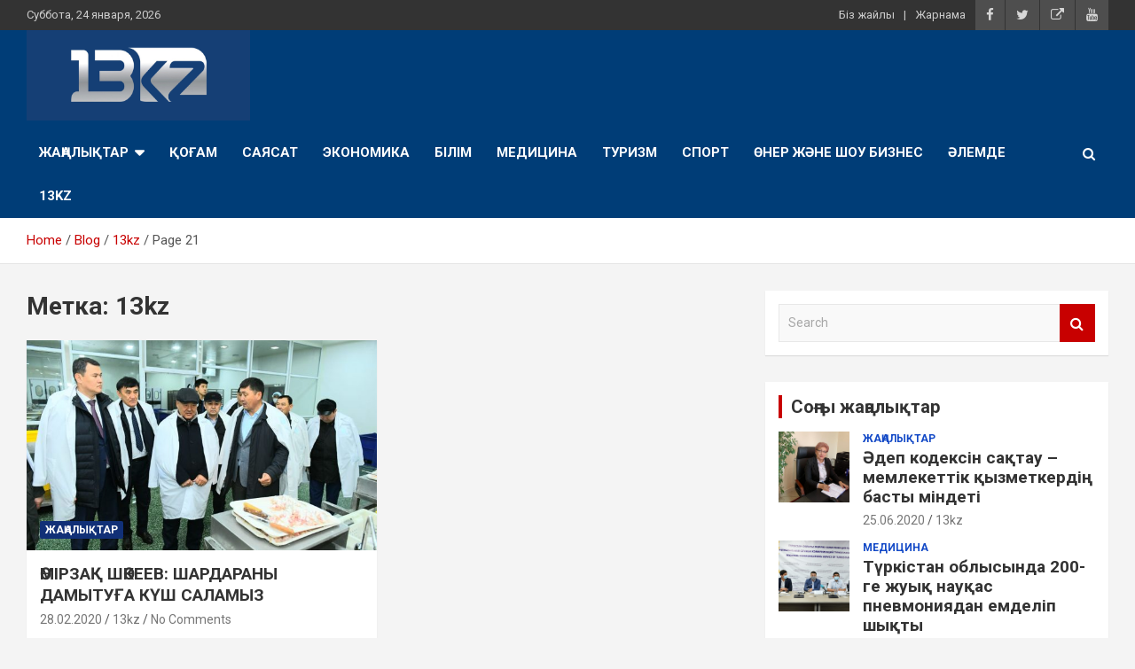

--- FILE ---
content_type: text/html; charset=UTF-8
request_url: http://old.13kz.kz/?paged=21&tag=13kz
body_size: 10130
content:
<!doctype html>
<html lang="ru-RU">
<head>
	<meta charset="UTF-8">
	<meta name="viewport" content="width=device-width, initial-scale=1, shrink-to-fit=no">
	<link rel="profile" href="https://gmpg.org/xfn/11">

	<title>Архивы 13kz - Страница 21 из 21 - 13KZ.KZ</title>

<!-- This site is optimized with the Yoast SEO plugin v11.6 - https://yoast.com/wordpress/plugins/seo/ -->
<link rel="canonical" href="http://old.13kz.kz/?tag=13kz&paged=21" />
<link rel="prev" href="http://old.13kz.kz/?tag=13kz&#038;paged=20" />
<meta property="og:locale" content="ru_RU" />
<meta property="og:type" content="object" />
<meta property="og:title" content="Архивы 13kz - Страница 21 из 21 - 13KZ.KZ" />
<meta property="og:url" content="http://old.13kz.kz/?tag=13kz" />
<meta property="og:site_name" content="13KZ.KZ" />
<meta name="twitter:card" content="summary_large_image" />
<meta name="twitter:title" content="Архивы 13kz - Страница 21 из 21 - 13KZ.KZ" />
<script type='application/ld+json' class='yoast-schema-graph yoast-schema-graph--main'>{"@context":"https://schema.org","@graph":[{"@type":"WebSite","@id":"http://old.13kz.kz/#website","url":"http://old.13kz.kz/","name":"13KZ.KZ","potentialAction":{"@type":"SearchAction","target":"http://old.13kz.kz/?s={search_term_string}","query-input":"required name=search_term_string"}},{"@type":"CollectionPage","@id":"http://old.13kz.kz/?tag=13kz&paged=21#webpage","url":"http://old.13kz.kz/?tag=13kz&paged=21","inLanguage":"ru-RU","name":"\u0410\u0440\u0445\u0438\u0432\u044b 13kz - \u0421\u0442\u0440\u0430\u043d\u0438\u0446\u0430 21 \u0438\u0437 21 - 13KZ.KZ","isPartOf":{"@id":"http://old.13kz.kz/#website"}}]}</script>
<!-- / Yoast SEO plugin. -->

<link rel='dns-prefetch' href='//fonts.googleapis.com' />
<link rel='dns-prefetch' href='//s.w.org' />
<link rel="alternate" type="application/rss+xml" title="13KZ.KZ &raquo; Лента" href="http://old.13kz.kz/?feed=rss2" />
<link rel="alternate" type="application/rss+xml" title="13KZ.KZ &raquo; Лента комментариев" href="http://old.13kz.kz/?feed=comments-rss2" />
<link rel="alternate" type="application/rss+xml" title="13KZ.KZ &raquo; Лента метки 13kz" href="http://old.13kz.kz/?feed=rss2&#038;tag=13kz" />
		<script type="text/javascript">
			window._wpemojiSettings = {"baseUrl":"https:\/\/s.w.org\/images\/core\/emoji\/12.0.0-1\/72x72\/","ext":".png","svgUrl":"https:\/\/s.w.org\/images\/core\/emoji\/12.0.0-1\/svg\/","svgExt":".svg","source":{"concatemoji":"http:\/\/old.13kz.kz\/wp-includes\/js\/wp-emoji-release.min.js?ver=5.3.20"}};
			!function(e,a,t){var n,r,o,i=a.createElement("canvas"),p=i.getContext&&i.getContext("2d");function s(e,t){var a=String.fromCharCode;p.clearRect(0,0,i.width,i.height),p.fillText(a.apply(this,e),0,0);e=i.toDataURL();return p.clearRect(0,0,i.width,i.height),p.fillText(a.apply(this,t),0,0),e===i.toDataURL()}function c(e){var t=a.createElement("script");t.src=e,t.defer=t.type="text/javascript",a.getElementsByTagName("head")[0].appendChild(t)}for(o=Array("flag","emoji"),t.supports={everything:!0,everythingExceptFlag:!0},r=0;r<o.length;r++)t.supports[o[r]]=function(e){if(!p||!p.fillText)return!1;switch(p.textBaseline="top",p.font="600 32px Arial",e){case"flag":return s([127987,65039,8205,9895,65039],[127987,65039,8203,9895,65039])?!1:!s([55356,56826,55356,56819],[55356,56826,8203,55356,56819])&&!s([55356,57332,56128,56423,56128,56418,56128,56421,56128,56430,56128,56423,56128,56447],[55356,57332,8203,56128,56423,8203,56128,56418,8203,56128,56421,8203,56128,56430,8203,56128,56423,8203,56128,56447]);case"emoji":return!s([55357,56424,55356,57342,8205,55358,56605,8205,55357,56424,55356,57340],[55357,56424,55356,57342,8203,55358,56605,8203,55357,56424,55356,57340])}return!1}(o[r]),t.supports.everything=t.supports.everything&&t.supports[o[r]],"flag"!==o[r]&&(t.supports.everythingExceptFlag=t.supports.everythingExceptFlag&&t.supports[o[r]]);t.supports.everythingExceptFlag=t.supports.everythingExceptFlag&&!t.supports.flag,t.DOMReady=!1,t.readyCallback=function(){t.DOMReady=!0},t.supports.everything||(n=function(){t.readyCallback()},a.addEventListener?(a.addEventListener("DOMContentLoaded",n,!1),e.addEventListener("load",n,!1)):(e.attachEvent("onload",n),a.attachEvent("onreadystatechange",function(){"complete"===a.readyState&&t.readyCallback()})),(n=t.source||{}).concatemoji?c(n.concatemoji):n.wpemoji&&n.twemoji&&(c(n.twemoji),c(n.wpemoji)))}(window,document,window._wpemojiSettings);
		</script>
		<style type="text/css">
img.wp-smiley,
img.emoji {
	display: inline !important;
	border: none !important;
	box-shadow: none !important;
	height: 1em !important;
	width: 1em !important;
	margin: 0 .07em !important;
	vertical-align: -0.1em !important;
	background: none !important;
	padding: 0 !important;
}
</style>
	<link rel='stylesheet' id='wp-block-library-css'  href='http://old.13kz.kz/wp-includes/css/dist/block-library/style.min.css?ver=5.3.20' type='text/css' media='all' />
<link rel='stylesheet' id='dashicons-css'  href='http://old.13kz.kz/wp-includes/css/dashicons.min.css?ver=5.3.20' type='text/css' media='all' />
<link rel='stylesheet' id='post-views-counter-frontend-css'  href='http://old.13kz.kz/wp-content/plugins/post-views-counter/css/frontend.css?ver=1.3.1' type='text/css' media='all' />
<link rel='stylesheet' id='bootstrap-style-css'  href='http://old.13kz.kz/wp-content/themes/newscard/assets/library/bootstrap/css/bootstrap.min.css?ver=4.0.0' type='text/css' media='all' />
<link rel='stylesheet' id='font-awesome-style-css'  href='http://old.13kz.kz/wp-content/themes/newscard/assets/library/font-awesome/css/font-awesome.css?ver=5.3.20' type='text/css' media='all' />
<link rel='stylesheet' id='newscard-google-fonts-css'  href='//fonts.googleapis.com/css?family=Roboto%3A100%2C300%2C300i%2C400%2C400i%2C500%2C500i%2C700%2C700i&#038;ver=5.3.20' type='text/css' media='all' />
<link rel='stylesheet' id='newscard-style-css'  href='http://old.13kz.kz/wp-content/themes/newscard/style.css?ver=5.3.20' type='text/css' media='all' />
<link rel='stylesheet' id='addtoany-css'  href='http://old.13kz.kz/wp-content/plugins/add-to-any/addtoany.min.css?ver=1.15' type='text/css' media='all' />
<script type='text/javascript' src='http://old.13kz.kz/wp-includes/js/jquery/jquery.js?ver=1.12.4-wp'></script>
<script type='text/javascript' src='http://old.13kz.kz/wp-includes/js/jquery/jquery-migrate.min.js?ver=1.4.1'></script>
<script type='text/javascript' src='http://old.13kz.kz/wp-content/plugins/add-to-any/addtoany.min.js?ver=1.1'></script>
<!--[if lt IE 9]>
<script type='text/javascript' src='http://old.13kz.kz/wp-content/themes/newscard/assets/js/html5.js?ver=3.7.3'></script>
<![endif]-->
<link rel='https://api.w.org/' href='http://old.13kz.kz/index.php?rest_route=/' />
<link rel="EditURI" type="application/rsd+xml" title="RSD" href="http://old.13kz.kz/xmlrpc.php?rsd" />
<link rel="wlwmanifest" type="application/wlwmanifest+xml" href="http://old.13kz.kz/wp-includes/wlwmanifest.xml" /> 
<meta name="generator" content="WordPress 5.3.20" />

<script data-cfasync="false">
window.a2a_config=window.a2a_config||{};a2a_config.callbacks=[];a2a_config.overlays=[];a2a_config.templates={};a2a_localize = {
	Share: "Отправить",
	Save: "Сохранить",
	Subscribe: "Подписаться",
	Email: "E-mail",
	Bookmark: "В закладки!",
	ShowAll: "Показать все",
	ShowLess: "Показать остальное",
	FindServices: "Найти сервис(ы)",
	FindAnyServiceToAddTo: "Найти сервис и добавить",
	PoweredBy: "Работает на",
	ShareViaEmail: "Поделиться по электронной почте",
	SubscribeViaEmail: "Подписаться по электронной почте",
	BookmarkInYourBrowser: "Добавить в закладки",
	BookmarkInstructions: "Нажмите Ctrl+D или \u2318+D, чтобы добавить страницу в закладки",
	AddToYourFavorites: "Добавить в Избранное",
	SendFromWebOrProgram: "Отправлять с любого email-адреса или email-программы",
	EmailProgram: "Почтовая программа",
	More: "Подробнее&#8230;",
	ThanksForSharing: "Спасибо, что поделились!",
	ThanksForFollowing: "Спасибо за подписку!"
};

(function(d,s,a,b){a=d.createElement(s);b=d.getElementsByTagName(s)[0];a.async=1;a.src="https://static.addtoany.com/menu/page.js";b.parentNode.insertBefore(a,b);})(document,"script");
</script>
		<style type="text/css">
					.site-title,
			.site-description {
				position: absolute;
				clip: rect(1px, 1px, 1px, 1px);
			}
				</style>
		</head>

<body class="archive paged tag tag-13kz tag-124 wp-custom-logo paged-21 tag-paged-21 hfeed">

<div id="page" class="site">
	<a class="skip-link screen-reader-text" href="#content">Skip to content</a>
	
	<header id="masthead" class="site-header">
					<div class="info-bar infobar-links-on">
				<div class="container">
					<div class="row gutter-10">
						<div class="col col-sm contact-section">
							<div class="date">
								<ul><li>Суббота, 24 января, 2026</li></ul>
							</div>
						</div><!-- .contact-section -->

													<div class="col-auto social-profiles order-md-3">
								
		<ul class="clearfix">
							<li><a target="_blank" href="https://facebook.com/nomad"></a></li>
							<li><a target="_blank" href="https://twitter.com/nomad"></a></li>
							<li><a target="_blank" href="https://vk.com/nomad"></a></li>
							<li><a target="_blank" href="https://www.youtube.com/channel/"></a></li>
					</ul>
								</div><!-- .social-profile -->
													<div class="col-md-auto infobar-links order-md-2">
								<button class="infobar-links-menu-toggle">Responsive Menu</button>
								<ul class="clearfix"><li id="menu-item-263" class="menu-item menu-item-type-post_type menu-item-object-page menu-item-263"><a href="http://old.13kz.kz/?page_id=261">Біз жайлы</a></li>
<li id="menu-item-266" class="menu-item menu-item-type-post_type menu-item-object-page menu-item-266"><a href="http://old.13kz.kz/?page_id=264">Жарнама</a></li>
</ul>							</div><!-- .infobar-links -->
											</div><!-- .row -->
          		</div><!-- .container -->
        	</div><!-- .infobar -->
        		<nav class="navbar navbar-expand-lg d-block">
			<div class="navbar-head" >
				<div class="container">
					<div class="row align-items-center">
						<div class="col-lg-4">
							<div class="site-branding navbar-brand">
								<a href="http://old.13kz.kz/" class="custom-logo-link" rel="home"><img width="2016" height="819" src="http://old.13kz.kz/wp-content/uploads/2020/03/99.png" class="custom-logo" alt="13KZ.KZ" srcset="http://old.13kz.kz/wp-content/uploads/2020/03/99.png 2016w, http://old.13kz.kz/wp-content/uploads/2020/03/99-300x122.png 300w, http://old.13kz.kz/wp-content/uploads/2020/03/99-1024x416.png 1024w, http://old.13kz.kz/wp-content/uploads/2020/03/99-768x312.png 768w, http://old.13kz.kz/wp-content/uploads/2020/03/99-1536x624.png 1536w" sizes="(max-width: 2016px) 100vw, 2016px" /></a>									<h2 class="site-title"><a href="http://old.13kz.kz/" rel="home">13KZ.KZ</a></h2>
																	<p class="site-description">Ақпараттық агенттігі</p>
															</div><!-- .site-branding .navbar-brand -->
						</div>
													<div class="col-lg-8 navbar-ad-section">
																	<img class="img-fluid" src="http://13kz.kz/wp-content/uploads/2020/02/Screenshot_2.png" alt="Banner Add">
															</div>
											</div><!-- .row -->
				</div><!-- .container -->
			</div><!-- .navbar-head -->
			<div class="navigation-bar">
				<div class="navigation-bar-top">
					<div class="container">
						<button class="navbar-toggler menu-toggle" type="button" data-toggle="collapse" data-target="#navbarCollapse" aria-controls="navbarCollapse" aria-expanded="false" aria-label="Toggle navigation"></button>
						<span class="search-toggle"></span>
					</div><!-- .container -->
					<div class="search-bar">
						<div class="container">
							<div class="search-block off">
								<form action="http://old.13kz.kz/" method="get" class="search-form">
	<label class="assistive-text"> Search </label>
	<div class="input-group">
		<input type="search" value="" placeholder="Search" class="form-control s" name="s">
		<div class="input-group-prepend">
			<button class="btn btn-theme">Search</button>
		</div>
	</div>
</form><!-- .search-form -->
							</div><!-- .search-box -->
						</div><!-- .container -->
					</div><!-- .search-bar -->
				</div><!-- .navigation-bar-top -->
				<div class="navbar-main">
					<div class="container">
						<div class="collapse navbar-collapse" id="navbarCollapse">
							<div id="site-navigation" class="main-navigation nav-uppercase" role="navigation">
								<ul class="nav-menu navbar-nav d-lg-block"><li id="menu-item-49" class="menu-item menu-item-type-taxonomy menu-item-object-category menu-item-has-children menu-item-49"><a href="http://old.13kz.kz/?cat=11">ЖАҢАЛЫҚТАР</a>
<ul class="sub-menu">
	<li id="menu-item-8" class="menu-item menu-item-type-taxonomy menu-item-object-category menu-item-8"><a href="http://old.13kz.kz/?cat=2">АЙМАҚ</a></li>
	<li id="menu-item-6" class="menu-item menu-item-type-taxonomy menu-item-object-category menu-item-6"><a href="http://old.13kz.kz/?cat=5">ТҮРКІСТАН</a></li>
	<li id="menu-item-9" class="menu-item menu-item-type-taxonomy menu-item-object-category menu-item-9"><a href="http://old.13kz.kz/?cat=4">ШЫМКЕНТ</a></li>
</ul>
</li>
<li id="menu-item-303" class="menu-item menu-item-type-taxonomy menu-item-object-category menu-item-303"><a href="http://old.13kz.kz/?cat=29">ҚОҒАМ</a></li>
<li id="menu-item-295" class="menu-item menu-item-type-taxonomy menu-item-object-category menu-item-295"><a href="http://old.13kz.kz/?cat=28">САЯСАТ</a></li>
<li id="menu-item-307" class="menu-item menu-item-type-taxonomy menu-item-object-category menu-item-307"><a href="http://old.13kz.kz/?cat=30">ЭКОНОМИКА</a></li>
<li id="menu-item-302" class="menu-item menu-item-type-taxonomy menu-item-object-category menu-item-302"><a href="http://old.13kz.kz/?cat=31">БІЛІМ</a></li>
<li id="menu-item-304" class="menu-item menu-item-type-taxonomy menu-item-object-category menu-item-304"><a href="http://old.13kz.kz/?cat=32">МЕДИЦИНА</a></li>
<li id="menu-item-306" class="menu-item menu-item-type-taxonomy menu-item-object-category menu-item-306"><a href="http://old.13kz.kz/?cat=33">ТУРИЗМ</a></li>
<li id="menu-item-7" class="menu-item menu-item-type-taxonomy menu-item-object-category menu-item-7"><a href="http://old.13kz.kz/?cat=3">СПОРТ</a></li>
<li id="menu-item-305" class="menu-item menu-item-type-taxonomy menu-item-object-category menu-item-305"><a href="http://old.13kz.kz/?cat=34">ӨНЕР ЖӘНЕ ШОУ БИЗНЕС</a></li>
<li id="menu-item-301" class="menu-item menu-item-type-taxonomy menu-item-object-category menu-item-301"><a href="http://old.13kz.kz/?cat=35">ӘЛЕМДЕ</a></li>
<li id="menu-item-300" class="menu-item menu-item-type-taxonomy menu-item-object-category menu-item-300"><a href="http://old.13kz.kz/?cat=36">13KZ</a></li>
</ul>							</div><!-- #site-navigation .main-navigation -->
						</div><!-- .navbar-collapse -->
						<div class="nav-search">
							<span class="search-toggle"></span>
						</div><!-- .nav-search -->
					</div><!-- .container -->
				</div><!-- .navbar-main -->
			</div><!-- .navigation-bar -->
		</nav><!-- .navbar -->

		
		
					<div id="breadcrumb">
				<div class="container">
					<div role="navigation" aria-label="Breadcrumbs" class="breadcrumb-trail breadcrumbs" itemprop="breadcrumb"><ul class="trail-items" itemscope itemtype="http://schema.org/BreadcrumbList"><meta name="numberOfItems" content="4" /><meta name="itemListOrder" content="Ascending" /><li itemprop="itemListElement" itemscope itemtype="http://schema.org/ListItem" class="trail-item trail-begin"><a href="http://old.13kz.kz" rel="home" itemprop="item"><span itemprop="name">Home</span></a><meta itemprop="position" content="1" /></li><li itemprop="itemListElement" itemscope itemtype="http://schema.org/ListItem" class="trail-item"><a href="http://old.13kz.kz/?page_id=197" itemprop="item"><span itemprop="name">Blog</span></a><meta itemprop="position" content="2" /></li><li itemprop="itemListElement" itemscope itemtype="http://schema.org/ListItem" class="trail-item"><a href="http://old.13kz.kz/?tag=13kz" itemprop="item"><span itemprop="name">13kz</span></a><meta itemprop="position" content="3" /></li><li itemprop="itemListElement" itemscope itemtype="http://schema.org/ListItem" class="trail-item trail-end"><span itemprop="item"><span itemprop="name">Page 21</span></span><meta itemprop="position" content="4" /></li></ul></div>				</div>
			</div><!-- .breadcrumb -->
			</header><!-- #masthead -->
	<div id="content" class="site-content ">
		<div class="container">
							<div class="row justify-content-center">
			<div id="primary" class="col-lg-8 content-area">		<main id="main" class="site-main">

			
				<header class="page-header">
					<h1 class="page-title">Метка: 13kz</h1>				</header><!-- .page-header -->

				<div class="row gutter-parent-14 post-wrap">
						<div class="col-sm-6 col-xxl-4 post-col">
	<div class="post-1078 post type-post status-publish format-standard has-post-thumbnail hentry category-11 tag-13kz tag-125 tag-52 tag-62 tag-122">

		
				<figure class="post-featured-image post-img-wrap">
					<a title="ӨМІРЗАҚ ШӨКЕЕВ: ШАРДАРАНЫ ДАМЫТУҒА КҮШ САЛАМЫЗ" href="http://old.13kz.kz/?p=1078" class="post-img" style="background-image: url('http://old.13kz.kz/wp-content/uploads/2020/02/012-e1582895647941.jpg');"></a>
					<div class="entry-meta category-meta">
						<div class="cat-links"><a href="http://old.13kz.kz/?cat=11" rel="category">ЖАҢАЛЫҚТАР</a></div>
					</div><!-- .entry-meta -->
				</figure><!-- .post-featured-image .post-img-wrap -->

			
					<header class="entry-header">
			
				<h2 class="entry-title"><a href="http://old.13kz.kz/?p=1078" rel="bookmark">ӨМІРЗАҚ ШӨКЕЕВ: ШАРДАРАНЫ ДАМЫТУҒА КҮШ САЛАМЫЗ</a></h2>
									<div class="entry-meta">
						<div class="date"><a href="http://old.13kz.kz/?p=1078" title="ӨМІРЗАҚ ШӨКЕЕВ: ШАРДАРАНЫ ДАМЫТУҒА КҮШ САЛАМЫЗ">28.02.2020</a> </div> <div class="by-author vcard author"><a href="http://old.13kz.kz/?author=1">13kz</a> </div>													<div class="comments">
								<a href="http://old.13kz.kz/?p=1078#respond">No Comments</a>							</div><!-- .comments -->
											</div><!-- .entry-meta -->
								</header>
				<div class="entry-content">
								<p>Түркістан облысының әкімі Өмірзақ Шөкеев күрделі жөндеуден өткен Шардара қаласындағы көпқабатты үйлердің тұрғындарымен кездесті. Облыс әкімі&hellip;</p>
						</div><!-- entry-content -->

			</div><!-- .post-1078 -->
	</div><!-- .col-sm-6 .col-xxl-4 .post-col -->
				</div><!-- .row .gutter-parent-14 .post-wrap-->

				
	<nav class="navigation pagination" role="navigation" aria-label="Записи">
		<h2 class="screen-reader-text">Навигация по записям</h2>
		<div class="nav-links"><a class="prev page-numbers" href="http://old.13kz.kz/?paged=20&#038;tag=13kz">Previous</a>
<a class="page-numbers" href="http://old.13kz.kz/?tag=13kz">1</a>
<span class="page-numbers dots">&hellip;</span>
<a class="page-numbers" href="http://old.13kz.kz/?paged=20&#038;tag=13kz">20</a>
<span aria-current="page" class="page-numbers current">21</span></div>
	</nav>
		</main><!-- #main -->
	</div><!-- #primary -->


<aside id="secondary" class="col-lg-4 widget-area" role="complementary">
	<div class="sticky-sidebar">
		<section id="search-1" class="widget widget_search"><form action="http://old.13kz.kz/" method="get" class="search-form">
	<label class="assistive-text"> Search </label>
	<div class="input-group">
		<input type="search" value="" placeholder="Search" class="form-control s" name="s">
		<div class="input-group-prepend">
			<button class="btn btn-theme">Search</button>
		</div>
	</div>
</form><!-- .search-form -->
</section><section id="newscard_recent_posts-1" class="widget newscard-widget-recent-posts">
							<h2 class="widget-title">Соңғы жаңалықтар</h2>
						<div class="row gutter-parent-14">
										<div class="col-md-6 post-col">
							<div class="post-boxed inlined clearfix">
																	<div class="post-img-wrap">
										<a href="http://old.13kz.kz/?p=3337" class="post-img" style="background-image: url('http://old.13kz.kz/wp-content/uploads/2020/06/IMG-20200625-WA0012.jpg');"></a>
									</div>
																<div class="post-content">
									<div class="entry-meta category-meta">
										<div class="cat-links"><a href="http://old.13kz.kz/?cat=11" rel="category">ЖАҢАЛЫҚТАР</a></div>
									</div><!-- .entry-meta -->
									<h3 class="entry-title"><a href="http://old.13kz.kz/?p=3337">Әдеп кодексін сақтау – мемлекеттік қызметкердің басты міндеті</a></h3>									<div class="entry-meta">
										<div class="date"><a href="http://old.13kz.kz/?p=3337" title="Әдеп кодексін сақтау – мемлекеттік қызметкердің басты міндеті">25.06.2020</a> </div> <div class="by-author vcard author"><a href="http://old.13kz.kz/?author=1">13kz</a> </div>									</div>
								</div>
							</div><!-- post-boxed -->
						</div><!-- col-md-6 -->
												<div class="col-md-6 post-col">
							<div class="post-boxed inlined clearfix">
																	<div class="post-img-wrap">
										<a href="http://old.13kz.kz/?p=3330" class="post-img" style="background-image: url('http://old.13kz.kz/wp-content/uploads/2020/06/WhatsApp-Image-2020-06-24-at-17.57.42-e1593000643775.jpeg');"></a>
									</div>
																<div class="post-content">
									<div class="entry-meta category-meta">
										<div class="cat-links"><a href="http://old.13kz.kz/?cat=32" rel="category">МЕДИЦИНА</a></div>
									</div><!-- .entry-meta -->
									<h3 class="entry-title"><a href="http://old.13kz.kz/?p=3330">Түркістан облысында 200-ге жуық науқас пневмониядан емделіп шықты</a></h3>									<div class="entry-meta">
										<div class="date"><a href="http://old.13kz.kz/?p=3330" title="Түркістан облысында 200-ге жуық науқас пневмониядан емделіп шықты">24.06.2020</a> </div> <div class="by-author vcard author"><a href="http://old.13kz.kz/?author=1">13kz</a> </div>									</div>
								</div>
							</div><!-- post-boxed -->
						</div><!-- col-md-6 -->
												<div class="col-md-6 post-col">
							<div class="post-boxed inlined clearfix">
																	<div class="post-img-wrap">
										<a href="http://old.13kz.kz/?p=3320" class="post-img" style="background-image: url('http://old.13kz.kz/wp-content/uploads/2020/06/1ac1b0b4-30e9-4503-85ed-a1adc96227f5-e1592992636238.jpg');"></a>
									</div>
																<div class="post-content">
									<div class="entry-meta category-meta">
										<div class="cat-links"><a href="http://old.13kz.kz/?cat=11" rel="category">ЖАҢАЛЫҚТАР</a></div>
									</div><!-- .entry-meta -->
									<h3 class="entry-title"><a href="http://old.13kz.kz/?p=3320">Шымкенттегі №90 жалпы орта білім беретін мектебі «гимназия» атанды</a></h3>									<div class="entry-meta">
										<div class="date"><a href="http://old.13kz.kz/?p=3320" title="Шымкенттегі №90 жалпы орта білім беретін мектебі «гимназия» атанды">24.06.2020</a> </div> <div class="by-author vcard author"><a href="http://old.13kz.kz/?author=1">13kz</a> </div>									</div>
								</div>
							</div><!-- post-boxed -->
						</div><!-- col-md-6 -->
												<div class="col-md-6 post-col">
							<div class="post-boxed inlined clearfix">
																	<div class="post-img-wrap">
										<a href="http://old.13kz.kz/?p=3314" class="post-img" style="background-image: url('http://old.13kz.kz/wp-content/uploads/2020/06/353d1382-a3cf-490a-8f5a-75a95581d82e-копия-e1592988618547.jpg');"></a>
									</div>
																<div class="post-content">
									<div class="entry-meta category-meta">
										<div class="cat-links"><a href="http://old.13kz.kz/?cat=11" rel="category">ЖАҢАЛЫҚТАР</a></div>
									</div><!-- .entry-meta -->
									<h3 class="entry-title"><a href="http://old.13kz.kz/?p=3314">Шымкенттік оқушылар жасаған глобус КИнЭС-2020 рекордтар кітабына енді</a></h3>									<div class="entry-meta">
										<div class="date"><a href="http://old.13kz.kz/?p=3314" title="Шымкенттік оқушылар жасаған глобус КИнЭС-2020 рекордтар кітабына енді">24.06.2020</a> </div> <div class="by-author vcard author"><a href="http://old.13kz.kz/?author=1">13kz</a> </div>									</div>
								</div>
							</div><!-- post-boxed -->
						</div><!-- col-md-6 -->
												<div class="col-md-6 post-col">
							<div class="post-boxed inlined clearfix">
																	<div class="post-img-wrap">
										<a href="http://old.13kz.kz/?p=3307" class="post-img" style="background-image: url('http://old.13kz.kz/wp-content/uploads/2020/06/1e0e8186-ef8f-4d28-9d2a-b8ae76135308-e1592905416636.jpg');"></a>
									</div>
																<div class="post-content">
									<div class="entry-meta category-meta">
										<div class="cat-links"><a href="http://old.13kz.kz/?cat=2" rel="category">АЙМАҚ</a></div>
									</div><!-- .entry-meta -->
									<h3 class="entry-title"><a href="http://old.13kz.kz/?p=3307">Түркістандық азаматтар  «Халық алғысы» медалімен марапатталды</a></h3>									<div class="entry-meta">
										<div class="date"><a href="http://old.13kz.kz/?p=3307" title="Түркістандық азаматтар  «Халық алғысы» медалімен марапатталды">23.06.2020</a> </div> <div class="by-author vcard author"><a href="http://old.13kz.kz/?author=1">13kz</a> </div>									</div>
								</div>
							</div><!-- post-boxed -->
						</div><!-- col-md-6 -->
									</div><!-- .row .gutter-parent-14-->

		</section><!-- .widget_recent_post --><section id="newscard_horizontal_vertical_posts-2" class="widget newscard-widget-horizontal-vertical-posts">				<div class="row gutter-parent-14 post-horizontal">
			<div class="col-12 first-col">
										<div class="post-boxed main-post clearfix inlined">
											<div class="post-img-wrap">
							<a href="http://old.13kz.kz/?p=3228" class="post-img" style="background-image: url('http://old.13kz.kz/wp-content/uploads/2020/06/70a6914e-4f70-444b-98f6-0cff36eb9c29-e1591614936321.jpg');"></a>
						</div>
										<div class="post-content">
						<div class="entry-meta category-meta">
							<div class="cat-links"><a href="http://old.13kz.kz/?cat=5" rel="category">ТҮРКІСТАН</a></div>
						</div><!-- .entry-meta -->
						<h3 class="entry-title"><a href="http://old.13kz.kz/?p=3228">Өмірзақ Шөкеев: Кентау қаласы түркістанмен қатар дамиды</a></h3>						<div class="entry-meta">
							<div class="date"><a href="http://old.13kz.kz/?p=3228" title="Өмірзақ Шөкеев: Кентау қаласы түркістанмен қатар дамиды">08.06.2020</a> </div> <div class="by-author vcard author"><a href="http://old.13kz.kz/?author=1">13kz</a> </div>						</div>
						<div class="entry-content">
							<p>Апталық мәжіліс отырысында Түркістан облысының әкімі Өмірзақ Шөкеев осылай деді. Атқарылған жұмыстар жайлы баяндаған Кентау қаласының әкімі Дәурен Махажанов шаһардың даму жоспарларымен бөлісті. Кентау қаласы бойынша биыл бірқатар инвестициялық жобалар&hellip; </p>
<div class="addtoany_share_save_container addtoany_content addtoany_content_bottom"><div class="a2a_kit a2a_kit_size_32 addtoany_list" data-a2a-url="http://old.13kz.kz/?p=3228" data-a2a-title="Өмірзақ Шөкеев: Кентау қаласы түркістанмен қатар дамиды"><a class="a2a_button_facebook" href="https://www.addtoany.com/add_to/facebook?linkurl=http%3A%2F%2Fold.13kz.kz%2F%3Fp%3D3228&amp;linkname=%D3%A8%D0%BC%D1%96%D1%80%D0%B7%D0%B0%D2%9B%20%D0%A8%D3%A9%D0%BA%D0%B5%D0%B5%D0%B2%3A%20%D0%9A%D0%B5%D0%BD%D1%82%D0%B0%D1%83%20%D2%9B%D0%B0%D0%BB%D0%B0%D1%81%D1%8B%20%D1%82%D2%AF%D1%80%D0%BA%D1%96%D1%81%D1%82%D0%B0%D0%BD%D0%BC%D0%B5%D0%BD%20%D2%9B%D0%B0%D1%82%D0%B0%D1%80%20%D0%B4%D0%B0%D0%BC%D0%B8%D0%B4%D1%8B" title="Facebook" rel="nofollow noopener" target="_blank"></a><a class="a2a_button_vk" href="https://www.addtoany.com/add_to/vk?linkurl=http%3A%2F%2Fold.13kz.kz%2F%3Fp%3D3228&amp;linkname=%D3%A8%D0%BC%D1%96%D1%80%D0%B7%D0%B0%D2%9B%20%D0%A8%D3%A9%D0%BA%D0%B5%D0%B5%D0%B2%3A%20%D0%9A%D0%B5%D0%BD%D1%82%D0%B0%D1%83%20%D2%9B%D0%B0%D0%BB%D0%B0%D1%81%D1%8B%20%D1%82%D2%AF%D1%80%D0%BA%D1%96%D1%81%D1%82%D0%B0%D0%BD%D0%BC%D0%B5%D0%BD%20%D2%9B%D0%B0%D1%82%D0%B0%D1%80%20%D0%B4%D0%B0%D0%BC%D0%B8%D0%B4%D1%8B" title="VK" rel="nofollow noopener" target="_blank"></a><a class="a2a_button_twitter" href="https://www.addtoany.com/add_to/twitter?linkurl=http%3A%2F%2Fold.13kz.kz%2F%3Fp%3D3228&amp;linkname=%D3%A8%D0%BC%D1%96%D1%80%D0%B7%D0%B0%D2%9B%20%D0%A8%D3%A9%D0%BA%D0%B5%D0%B5%D0%B2%3A%20%D0%9A%D0%B5%D0%BD%D1%82%D0%B0%D1%83%20%D2%9B%D0%B0%D0%BB%D0%B0%D1%81%D1%8B%20%D1%82%D2%AF%D1%80%D0%BA%D1%96%D1%81%D1%82%D0%B0%D0%BD%D0%BC%D0%B5%D0%BD%20%D2%9B%D0%B0%D1%82%D0%B0%D1%80%20%D0%B4%D0%B0%D0%BC%D0%B8%D0%B4%D1%8B" title="Twitter" rel="nofollow noopener" target="_blank"></a><a class="a2a_button_whatsapp" href="https://www.addtoany.com/add_to/whatsapp?linkurl=http%3A%2F%2Fold.13kz.kz%2F%3Fp%3D3228&amp;linkname=%D3%A8%D0%BC%D1%96%D1%80%D0%B7%D0%B0%D2%9B%20%D0%A8%D3%A9%D0%BA%D0%B5%D0%B5%D0%B2%3A%20%D0%9A%D0%B5%D0%BD%D1%82%D0%B0%D1%83%20%D2%9B%D0%B0%D0%BB%D0%B0%D1%81%D1%8B%20%D1%82%D2%AF%D1%80%D0%BA%D1%96%D1%81%D1%82%D0%B0%D0%BD%D0%BC%D0%B5%D0%BD%20%D2%9B%D0%B0%D1%82%D0%B0%D1%80%20%D0%B4%D0%B0%D0%BC%D0%B8%D0%B4%D1%8B" title="WhatsApp" rel="nofollow noopener" target="_blank"></a><a class="a2a_button_email" href="https://www.addtoany.com/add_to/email?linkurl=http%3A%2F%2Fold.13kz.kz%2F%3Fp%3D3228&amp;linkname=%D3%A8%D0%BC%D1%96%D1%80%D0%B7%D0%B0%D2%9B%20%D0%A8%D3%A9%D0%BA%D0%B5%D0%B5%D0%B2%3A%20%D0%9A%D0%B5%D0%BD%D1%82%D0%B0%D1%83%20%D2%9B%D0%B0%D0%BB%D0%B0%D1%81%D1%8B%20%D1%82%D2%AF%D1%80%D0%BA%D1%96%D1%81%D1%82%D0%B0%D0%BD%D0%BC%D0%B5%D0%BD%20%D2%9B%D0%B0%D1%82%D0%B0%D1%80%20%D0%B4%D0%B0%D0%BC%D0%B8%D0%B4%D1%8B" title="Email" rel="nofollow noopener" target="_blank"></a><a class="a2a_dd addtoany_share_save addtoany_share" href="https://www.addtoany.com/share"></a></div></div>						</div><!-- .entry-content -->
					</div>
				</div><!-- post-boxed -->
			</div>
			<div class="col-12 second-col">
									<div class="row">
													<div class="col-md-6 post-col">
										<div class="post-boxed inlined clearfix">
													<div class="post-img-wrap">
								<a href="http://old.13kz.kz/?p=3177" class="post-img" style="background-image: url('http://old.13kz.kz/wp-content/uploads/2020/06/096c02ca-508c-4977-a387-47dbfc4ec3ea-e1591192985884.jpg');"></a>
							</div>
												<div class="post-content">
							<div class="entry-meta category-meta">
								<div class="cat-links"><a href="http://old.13kz.kz/?cat=5" rel="category">ТҮРКІСТАН</a></div>
							</div><!-- .entry-meta -->
							<h3 class="entry-title"><a href="http://old.13kz.kz/?p=3177">Ясауи кесенесінің айналасына ең құнды ағаш түрлері отырғызылады</a></h3>							<div class="entry-meta">
								<div class="date"><a href="http://old.13kz.kz/?p=3177" title="Ясауи кесенесінің айналасына ең құнды ағаш түрлері отырғызылады">03.06.2020</a> </div> <div class="by-author vcard author"><a href="http://old.13kz.kz/?author=1">13kz</a> </div>							</div>
						</div>
					</div><!-- .post-boxed -->
											</div><!-- .col-md-6 .post-col -->
														<div class="col-md-6 post-col">
										<div class="post-boxed inlined clearfix">
													<div class="post-img-wrap">
								<a href="http://old.13kz.kz/?p=3125" class="post-img" style="background-image: url('http://old.13kz.kz/wp-content/uploads/2020/05/6904739-e1590847320534.jpg');"></a>
							</div>
												<div class="post-content">
							<div class="entry-meta category-meta">
								<div class="cat-links"><a href="http://old.13kz.kz/?cat=5" rel="category">ТҮРКІСТАН</a></div>
							</div><!-- .entry-meta -->
							<h3 class="entry-title"><a href="http://old.13kz.kz/?p=3125">Инфрақұрылым бойынша 11 нысанның құрылысы жүруде</a></h3>							<div class="entry-meta">
								<div class="date"><a href="http://old.13kz.kz/?p=3125" title="Инфрақұрылым бойынша 11 нысанның құрылысы жүруде">30.05.2020</a> </div> <div class="by-author vcard author"><a href="http://old.13kz.kz/?author=1">13kz</a> </div>							</div>
						</div>
					</div><!-- .post-boxed -->
											</div><!-- .col-md-6 .post-col -->
														<div class="col-md-6 post-col">
										<div class="post-boxed inlined clearfix">
													<div class="post-img-wrap">
								<a href="http://old.13kz.kz/?p=3108" class="post-img" style="background-image: url('http://old.13kz.kz/wp-content/uploads/2020/05/-e1590747291679.jpg');"></a>
							</div>
												<div class="post-content">
							<div class="entry-meta category-meta">
								<div class="cat-links"><a href="http://old.13kz.kz/?cat=5" rel="category">ТҮРКІСТАН</a></div>
							</div><!-- .entry-meta -->
							<h3 class="entry-title"><a href="http://old.13kz.kz/?p=3108">Түркістан қаласы әкімдігі бос жұмыс орнына шақырады</a></h3>							<div class="entry-meta">
								<div class="date"><a href="http://old.13kz.kz/?p=3108" title="Түркістан қаласы әкімдігі бос жұмыс орнына шақырады">29.05.2020</a> </div> <div class="by-author vcard author"><a href="http://old.13kz.kz/?author=1">13kz</a> </div>							</div>
						</div>
					</div><!-- .post-boxed -->
											</div><!-- .col-md-6 .post-col -->
														<div class="col-md-6 post-col">
										<div class="post-boxed inlined clearfix">
													<div class="post-img-wrap">
								<a href="http://old.13kz.kz/?p=3073" class="post-img" style="background-image: url('http://old.13kz.kz/wp-content/uploads/2020/05/5-1-e1590578029804.jpg');"></a>
							</div>
												<div class="post-content">
							<div class="entry-meta category-meta">
								<div class="cat-links"><a href="http://old.13kz.kz/?cat=5" rel="category">ТҮРКІСТАН</a></div>
							</div><!-- .entry-meta -->
							<h3 class="entry-title"><a href="http://old.13kz.kz/?p=3073">Түркістанда жаңа аллея бой көтереді</a></h3>							<div class="entry-meta">
								<div class="date"><a href="http://old.13kz.kz/?p=3073" title="Түркістанда жаңа аллея бой көтереді">27.05.2020</a> </div> <div class="by-author vcard author"><a href="http://old.13kz.kz/?author=1">13kz</a> </div>							</div>
						</div>
					</div><!-- .post-boxed -->
											</div><!-- .col-md-6 .post-col -->
														</div><!-- .row -->
							</div>
		</div><!-- .row gutter-parent-14 -->

		</section><!-- .widget_featured_post -->	</div><!-- .sticky-sidebar -->
</aside><!-- #secondary -->
					</div><!-- row -->
		</div><!-- .container -->
	</div><!-- #content .site-content-->
	<footer id="colophon" class="site-footer" role="contentinfo">
		
					<div class="widget-area">
				<div class="container">
					<div class="row">
						<div class="col-sm-6 col-lg-3">
													</div><!-- footer sidebar column 1 -->
						<div class="col-sm-6 col-lg-3">
							<section id="custom_html-2" class="widget_text widget widget_custom_html"><div class="textwidget custom-html-widget"><img class="alignnone size-medium wp-image-79" src="http://13kz.kz/wp-content/uploads/2020/03/99.png" alt="" width="300" height="240" /></div></section>						</div><!-- footer sidebar column 2 -->
						<div class="col-sm-6 col-lg-3">
							<section id="custom_html-3" class="widget_text widget widget_custom_html"><div class="textwidget custom-html-widget"><span style="color: #ffffff;"><strong>Сайт әкімшілігі материалды көшіріп басу кезінде 13kz.kz сайтына тікелей гиперсілтеме көрсетуді талап етеді.</strong></span>

<span style="color: #ffffff;"><strong>Жарнама және байланыс үшін</strong></span>
<span style="color: #ffffff;"><strong>e-mail: 13kznews@mal.ru</strong></span>
<p></p>
<p></p>
<p></p>
<h4><span style="color: #ffffff;"><img class="alignnone size-medium wp-image-79" src="http://nomadnews.kz/wp-content/uploads/2019/08/whatsapp-logo-33F6A82887-seeklogo.com_.png" alt="" width="25" height="15" />  <strong>+7762213535</strong></span></h4></div></section>						</div><!-- footer sidebar column 3 -->
						<div class="col-sm-6 col-lg-3">
													</div><!-- footer sidebar column 4 -->
					</div><!-- .row -->
				</div><!-- .container -->
			</div><!-- .widget-area -->
				<div class="site-info">
			<div class="container">
				<div class="row">
											<div class="col-lg-auto order-lg-2 ml-auto">
							<div class="social-profiles">
								
		<ul class="clearfix">
							<li><a target="_blank" href="https://facebook.com/nomad"></a></li>
							<li><a target="_blank" href="https://twitter.com/nomad"></a></li>
							<li><a target="_blank" href="https://vk.com/nomad"></a></li>
							<li><a target="_blank" href="https://www.youtube.com/channel/"></a></li>
					</ul>
								</div>
						</div>
										<div class="copyright col-lg order-lg-1 text-lg-left">
						<div class="theme-link">
							Copyright &copy; 2026 <a href="http://old.13kz.kz/" title="13KZ.KZ" >13KZ.KZ</a>						</div>
						<div class="author-link">Theme by: <a href="https://www.themehorse.com" target="_blank" title="Theme Horse" >Theme Horse</a></div><div class="wp-link">Proudly Powered by: <a href="http://wordpress.org/" target="_blank" title="WordPress">WordPress</a></div>					</div><!-- .copyright -->
					© 2020 13KZ.KZ,  Барлық құқық қорғалған
				</div><!-- .row -->
			</div><!-- .container -->
		</div><!-- .site-info -->
	</footer><!-- #colophon -->
	<div class="back-to-top"><a title="Go to Top" href="#masthead"></a></div>
</div><!-- #page -->


<script type='text/javascript' src='http://old.13kz.kz/wp-content/themes/newscard/assets/library/bootstrap/js/popper.min.js?ver=1.12.9'></script>
<script type='text/javascript' src='http://old.13kz.kz/wp-content/themes/newscard/assets/library/bootstrap/js/bootstrap.min.js?ver=4.0.0'></script>
<script type='text/javascript' src='http://old.13kz.kz/wp-content/themes/newscard/assets/js/skip-link-focus-fix.js?ver=20151215'></script>
<script type='text/javascript' src='http://old.13kz.kz/wp-content/themes/newscard/assets/library/sticky/jquery.sticky.js?ver=1.0.4'></script>
<script type='text/javascript' src='http://old.13kz.kz/wp-content/themes/newscard/assets/library/sticky/jquery.sticky-settings.js?ver=5.3.20'></script>
<script type='text/javascript' src='http://old.13kz.kz/wp-content/themes/newscard/assets/js/scripts.js?ver=5.3.20'></script>
<script type='text/javascript' src='http://old.13kz.kz/wp-includes/js/wp-embed.min.js?ver=5.3.20'></script>

</body>
</html>
